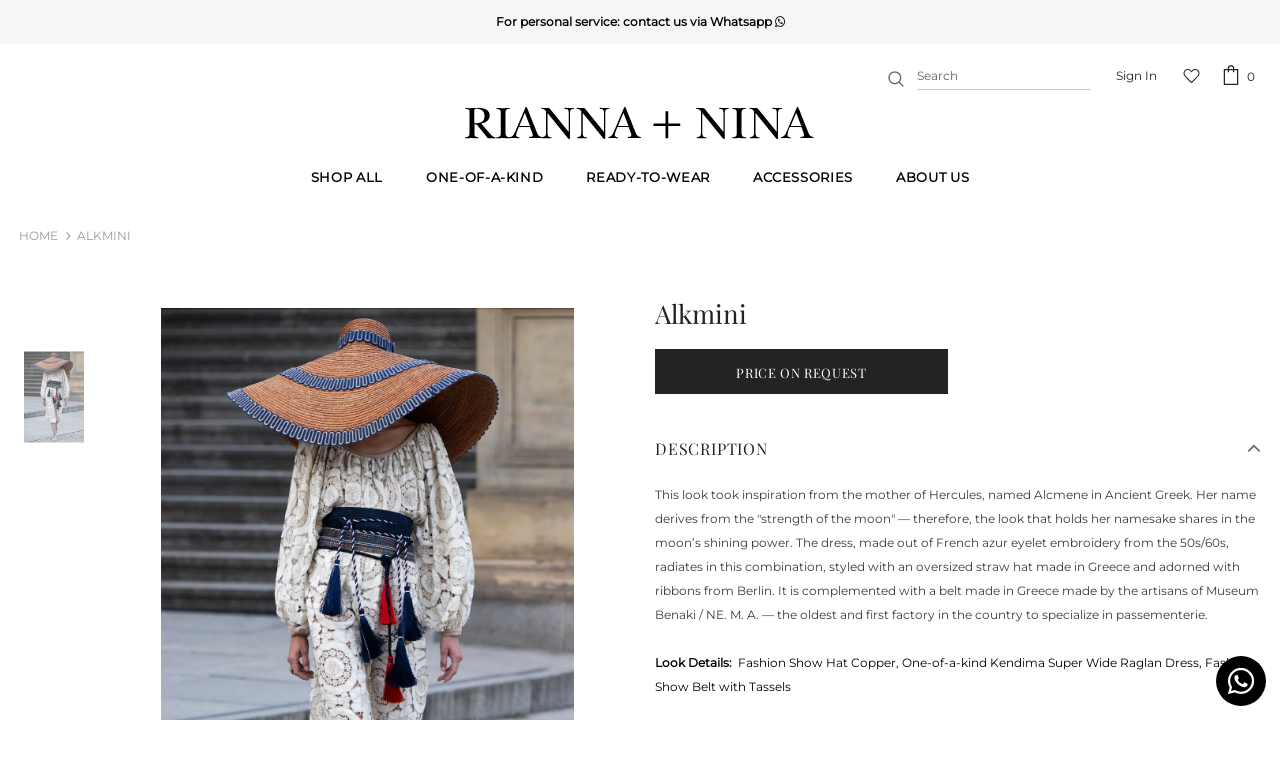

--- FILE ---
content_type: application/javascript; charset=utf-8
request_url: https://cs.complianz.io/cookie-solution/confs/js/91052518.js
body_size: -180
content:
_cmplc.csRC = { consApiKey: 'CUwvyWUgZcvVC9LKhSnURbrxNBWLrJi7', brand: 'Complianz', publicId: '275c9045-c67b-4913-bf2d-d6c111da3792', floatingGroup: false };
_cmplc.csEnabled = true;
_cmplc.csPurposes = [4,1,2,5,3];
_cmplc.cpUpd = 1765990929;
_cmplc.csFeatures = {"geolocation_setting":true,"compliance_solution_white_labeling":1,"rejection_recovery":false,"full_customization":true,"multiple_languages":true,"mobile_app_integration":false};
_cmplc.csT = null;
_cmplc.googleConsentModeV2 = true;
_cmplc.totalNumberOfProviders = 7;


--- FILE ---
content_type: text/javascript
request_url: https://riannaandnina.com/cdn/shop/t/15/assets/firsttouch.js?v=152810656274345209141618829938
body_size: -816
content:
//# sourceMappingURL=/cdn/shop/t/15/assets/firsttouch.js.map?v=152810656274345209141618829938


--- FILE ---
content_type: image/svg+xml
request_url: https://cdn.shopify.com/s/files/1/0710/4701/files/RIANNA_NINA_LOGO_44px.svg?v=1610023073
body_size: 1200
content:
<?xml version="1.0" encoding="utf-8"?>
<!-- Generator: Adobe Illustrator 21.1.0, SVG Export Plug-In . SVG Version: 6.00 Build 0)  -->
<svg version="1.1" id="Layer_1" xmlns="http://www.w3.org/2000/svg" xmlns:xlink="http://www.w3.org/1999/xlink" x="0px" y="0px"
	 viewBox="0 0 479.6 44" style="enable-background:new 0 0 479.6 44;" xml:space="preserve">
<g>
	<path d="M17.5,41.8c0.3,0.1,0.6,0.2,0.8,0.2c0.2,0.1,0.4,0.2,0.4,0.5c-0.1,0.3-0.3,0.5-0.5,0.6c-0.3,0-0.5,0.1-0.8,0.1
		c-1.3-0.1-2.7-0.1-4-0.2c-1.3,0-2.7-0.1-4-0.1s-2.7,0-4,0.1c-1.3,0-2.7,0.1-4,0.2c-0.3,0-0.6,0-0.8-0.1c-0.3,0-0.4-0.2-0.5-0.6
		c0.1-0.5,0.5-0.7,1.1-0.8c0.6,0,1.3-0.2,2-0.4c0.7-0.2,1.4-0.7,2-1.4c0.6-0.7,0.9-2,1.1-3.9V8c0-1.5-0.1-2.5-0.3-3.2
		c-0.2-0.6-0.6-1.1-1-1.3C4.3,3.2,3.7,3.1,2.9,3C2.2,2.9,1.3,2.7,0.4,2.3c0,0-0.1-0.1-0.1-0.1c0,0-0.1-0.1-0.1-0.2C0.1,2,0,2,0,1.9
		c0,0,0-0.1,0.1-0.1c0.1-0.2,0.3-0.4,0.6-0.4c0.8,0,1.7,0,2.6,0.1c1,0,1.8,0.1,2.6,0.1c2,0,4-0.1,6-0.2c2-0.1,4-0.2,6-0.2
		c1.8,0,3.6,0.1,5.5,0.4c1.9,0.3,3.6,0.8,5.2,1.6C30,3.9,31.3,5,32.3,6.4c1,1.4,1.5,3.2,1.5,5.4c0,1.6-0.3,3.1-1,4.3
		c-0.6,1.3-1.5,2.4-2.6,3.3c-1.1,0.9-2.3,1.6-3.7,2.2c-1.4,0.6-2.8,1-4.3,1.2l13.6,15.8c1.4,1.5,3.1,2.7,5.1,3.4
		c0.1,0,0.3,0.1,0.6,0.3c0.3,0.1,0.5,0.3,0.5,0.3c0,0,0,0.1,0,0.1c0,0,0,0.1,0,0.1c0,0.2-0.1,0.3-0.3,0.4c-0.2,0.1-0.3,0.1-0.4,0.1
		c-0.8,0-1.7,0-2.6-0.1c-0.9-0.1-1.8-0.1-2.6-0.1l-3,0.1c-0.4,0-0.9-0.1-1.4-0.2c-0.5-0.1-0.9-0.4-1.1-0.7l-13.6-17
		c-0.5-0.7-1.2-1.1-1.9-1.3c-0.2,0-0.4-0.1-0.6-0.1h-0.6c-0.4,0-0.7,0.1-0.8,0.3c-0.1,0.2-0.2,0.5-0.2,1v10.9c0,1,0.1,1.8,0.2,2.5
		c0.1,0.7,0.4,1.2,0.7,1.6c0.4,0.4,0.8,0.7,1.5,1C15.7,41.4,16.5,41.6,17.5,41.8 M14.2,22.4c1.7,0,3.3-0.1,4.8-0.4
		c1.5-0.3,2.8-0.8,4-1.5c1.2-0.7,2.1-1.7,2.7-2.9c0.7-1.2,1-2.8,1-4.7c0-1.9-0.3-3.5-0.8-4.9c-0.5-1.3-1.3-2.4-2.3-3.2
		c-1-0.8-2.2-1.4-3.6-1.8c-1.4-0.4-3-0.6-4.8-0.6c-0.8,0-1.3,0.2-1.8,0.6c-0.4,0.4-0.7,1-0.7,1.8v15.8c0,0.5,0.1,0.9,0.3,1.2
		C13.3,22.2,13.7,22.4,14.2,22.4"/>
	<path d="M60.9,41.8c0.3,0,0.5,0.1,0.8,0.2c0.3,0.1,0.4,0.3,0.4,0.5c0,0.2,0,0.4-0.1,0.5c-0.1,0.1-0.2,0.1-0.4,0.1
		c-0.2,0-0.5,0.1-0.8,0.1c-1.4-0.1-2.8-0.1-4.3-0.2c-1.4,0-2.9-0.1-4.3-0.1c-1.4,0-2.8,0-4.2,0.1c-1.4,0-2.9,0.1-4.3,0.2
		c-0.2,0-0.5-0.1-0.9-0.2c-0.4-0.1-0.6-0.3-0.6-0.4c0-0.2,0.1-0.3,0.2-0.4c0.1-0.1,0.3-0.1,0.4-0.2c1.1-0.2,2-0.3,2.8-0.5
		c0.8-0.2,1.4-0.5,1.9-0.9c0.5-0.4,0.9-0.9,1.1-1.6c0.2-0.7,0.3-1.6,0.3-2.8V8c0-1.5-0.1-2.5-0.4-3.1c-0.3-0.6-0.6-1.1-1.1-1.3
		c-0.5-0.2-1.1-0.4-1.8-0.5c-0.7-0.1-1.6-0.3-2.5-0.7c-0.2-0.2-0.3-0.3-0.3-0.2c0,0.1,0,0,0-0.2c0,0,0-0.1,0.1-0.1
		c0.1-0.2,0.3-0.3,0.6-0.4c0.3-0.1,0.5-0.1,0.7-0.1c1.5,0,2.7,0,3.8,0.1c1.1,0.1,2.3,0.1,3.8,0.1c1.5,0,2.9,0,4.4-0.1
		c1.4-0.1,2.9-0.1,4.4-0.1c0.2,0,0.4,0,0.7,0.1c0.2,0.1,0.3,0.2,0.3,0.5c0,0.2-0.2,0.3-0.5,0.4c-0.3,0.1-0.6,0.2-1,0.2
		c-0.4,0.1-0.7,0.1-1.1,0.2c-0.4,0-0.7,0.1-0.9,0.2c-0.6,0.2-1.1,0.4-1.4,0.8c-0.3,0.4-0.6,0.8-0.8,1.2c-0.2,0.5-0.3,1-0.3,1.5
		c0,0.5-0.1,1.1-0.1,1.6v28.1C55.5,39.7,57.3,41.6,60.9,41.8"/>
	<path d="M70.4,36.5c-0.2,0.7-0.3,1.3-0.3,1.9c0,0.5,0.1,1.1,0.3,1.5c0.2,0.5,0.6,0.9,1,1.2c0.3,0.2,0.6,0.3,0.9,0.4
		c0.4,0.1,0.7,0.2,1.1,0.3c0.4,0.1,0.7,0.2,0.9,0.3c0.3,0.1,0.4,0.3,0.5,0.5c-0.1,0.2-0.2,0.3-0.5,0.4c-0.2,0.1-0.4,0.1-0.6,0.1
		c-1,0-2-0.1-3-0.2c-1-0.1-2-0.2-3-0.2c-1,0-1.9,0-2.9,0.1c-0.9,0.1-1.9,0.1-2.9,0.1c-0.7,0-1-0.3-1-0.8c0.1-0.2,0.2-0.3,0.3-0.3
		c0.1-0.1,0.3-0.1,0.4-0.2c1.1-0.2,1.9-0.5,2.6-1c0.7-0.5,1.3-1,1.9-1.7c0.5-0.6,1-1.4,1.4-2.2c0.4-0.8,0.8-1.6,1.2-2.5l14-33.2
		c0.1-0.3,0.3-0.6,0.4-0.8c0.1-0.3,0.4-0.4,0.7-0.4c0,0,0.1,0,0.1,0c0,0,0.1,0,0.1,0c0.3,0.1,0.5,0.3,0.6,0.5
		c0.1,0.2,0.3,0.5,0.4,0.7l13.8,34.9c0.6,1.5,1.3,2.7,2.2,3.6c0.9,1,2.1,1.5,3.8,1.8c0.2,0.1,0.4,0.2,0.8,0.4
		c0.4,0.2,0.5,0.3,0.5,0.5c0,0.3-0.2,0.5-0.6,0.5c-0.2,0-0.4,0.1-0.8,0.1l-7.9-0.2c-1.2,0.1-2.4,0.2-3.6,0.2
		c-1.2,0.1-2.4,0.1-3.6,0.1c-0.1,0-0.3,0-0.5,0c-0.2,0-0.4-0.1-0.7-0.2c-0.2-0.1-0.4-0.2-0.6-0.3c-0.2-0.1-0.3-0.2-0.3-0.3
		c0.2-0.5,0.6-0.8,1.1-0.9c0.5-0.1,1.1-0.1,1.6-0.2c0.6,0,1.1-0.1,1.6-0.3s0.8-0.6,1-1.2c0-0.8-0.1-1.5-0.3-2.2
		c-0.2-0.7-0.4-1.5-0.6-2.2l-2.9-7.6H73.8L71,34.8C70.8,35.2,70.6,35.8,70.4,36.5 M82,8l-7.5,18.2h14.5L82,8z"/>
	<path d="M117.4,41.8c0.2,0,0.5,0.1,0.9,0.2c0.4,0.1,0.6,0.3,0.6,0.5c0,0.3-0.1,0.5-0.4,0.5c-0.1,0-0.3,0.1-0.4,0.1h-0.4
		c-0.6,0-1.2,0-1.8,0c-0.6,0-1.2,0-1.8-0.1h-1.8c-0.7,0-1.4,0-2.2,0c-0.7,0-1.5,0-2.2,0H106c-0.2,0-0.4-0.1-0.7-0.2
		c-0.2-0.1-0.3-0.3-0.3-0.5c0-0.3,0.3-0.6,0.8-0.7c0.5-0.1,1.2-0.3,1.9-0.5c0.7-0.2,1.3-0.5,2-1c0.6-0.4,1-1.1,1.1-2
		c0.1-1.1,0.2-2.2,0.2-3.3V5.9c-0.5-0.8-1-1.4-1.7-2c-0.7-0.6-1.5-0.9-2.4-1.1c-0.1,0-0.3,0-0.6-0.1c-0.3,0-0.5-0.1-0.8-0.2
		c-0.3-0.1-0.5-0.2-0.7-0.3c-0.2-0.1-0.3-0.3-0.3-0.4c0-0.3,0.2-0.4,0.5-0.5c0.3-0.1,0.6-0.1,0.9-0.1c0.7,0,1.4,0,2.1,0.1
		c0.7,0,1.4,0.1,2.1,0.1c0.2,0,0.5,0,0.9,0c0.4,0,0.8,0,1.2,0c0.4,0,0.8,0,1.2,0c0.4,0,0.7,0,0.9,0c0.9,0,1.6,0.4,2.1,1.1l25.8,32
		V8.9c0-1.5-0.1-2.7-0.4-3.5c-0.3-0.8-0.6-1.4-0.9-1.8c-0.4-0.4-0.8-0.6-1.3-0.6c-0.5-0.1-0.9-0.1-1.4-0.1c-0.4,0-0.8-0.1-1.2-0.2
		c-0.4-0.1-0.7-0.4-0.9-0.8c0-0.3,0.1-0.5,0.4-0.6c0.3-0.1,0.5-0.2,0.7-0.2c0.4,0,0.9,0,1.5,0.1c0.6,0,1.2,0.1,1.8,0.1
		c0.6,0,1.2,0.1,1.8,0.1c0.6,0,1.1,0.1,1.5,0.1c0.8,0,1.7,0,2.5,0c0.8,0,1.7-0.1,2.5-0.1c0.2,0,0.4,0,0.6,0.1
		c0.2,0.1,0.3,0.2,0.4,0.4c0,0.2-0.1,0.3-0.2,0.4c-0.1,0.1-0.3,0.1-0.5,0.2c-0.5,0-1,0.1-1.6,0.2c-0.5,0.1-1,0.3-1.5,0.5
		c-0.5,0.2-0.9,0.5-1.2,1c-0.4,0.4-0.6,1-0.7,1.8c-0.1,0.3-0.1,0.8-0.2,1.5c0,0.6,0,1.2,0,1.5v33.4c0,0.2,0,0.4,0,0.6
		c0,0.2,0,0.4,0,0.5c-0.2,0.3-0.3,0.5-0.4,0.6c-0.1,0.1-0.3,0.1-0.7,0.1c-0.2,0-0.4,0-0.4-0.1c-0.3-0.1-0.6-0.3-0.8-0.5
		c-0.2-0.2-0.5-0.5-0.7-0.7l-28-34.8v27.2c0,0.7,0.1,1.5,0.2,2.3c0.1,0.8,0.4,1.5,0.7,2.1c0.3,0.6,0.8,1.1,1.4,1.6
		C115.7,41.4,116.4,41.7,117.4,41.8"/>
	<path d="M165.8,41.8c0.2,0,0.5,0.1,0.9,0.2c0.4,0.1,0.6,0.3,0.6,0.5c0,0.3-0.1,0.5-0.4,0.5c-0.1,0-0.3,0.1-0.4,0.1H166
		c-0.6,0-1.2,0-1.8,0c-0.6,0-1.2,0-1.8-0.1h-1.8c-0.7,0-1.4,0-2.2,0c-0.8,0-1.5,0-2.2,0h-1.8c-0.2,0-0.4-0.1-0.7-0.2
		c-0.2-0.1-0.3-0.3-0.3-0.5c0-0.3,0.3-0.6,0.8-0.7c0.5-0.1,1.2-0.3,1.9-0.5c0.7-0.2,1.3-0.5,1.9-1c0.6-0.4,1-1.1,1.1-2
		c0.1-1.1,0.2-2.2,0.2-3.3V5.9c-0.5-0.8-1-1.4-1.7-2c-0.7-0.6-1.5-0.9-2.4-1.1c-0.1,0-0.3,0-0.6-0.1c-0.3,0-0.5-0.1-0.8-0.2
		c-0.3-0.1-0.5-0.2-0.7-0.3c-0.2-0.1-0.3-0.3-0.3-0.4c0-0.3,0.2-0.4,0.5-0.5c0.3-0.1,0.6-0.1,0.9-0.1c0.7,0,1.4,0,2.1,0.1
		c0.7,0,1.4,0.1,2.1,0.1c0.2,0,0.5,0,0.9,0c0.4,0,0.8,0,1.2,0c0.4,0,0.8,0,1.2,0c0.4,0,0.7,0,0.9,0c0.9,0,1.6,0.4,2.1,1.1l25.8,32
		V8.9c0-1.5-0.1-2.7-0.4-3.5c-0.3-0.8-0.6-1.4-0.9-1.8c-0.4-0.4-0.8-0.6-1.3-0.6c-0.5-0.1-0.9-0.1-1.4-0.1c-0.4,0-0.8-0.1-1.2-0.2
		c-0.4-0.1-0.7-0.4-0.9-0.8c0-0.3,0.1-0.5,0.4-0.6c0.3-0.1,0.5-0.2,0.7-0.2c0.4,0,0.9,0,1.5,0.1c0.6,0,1.2,0.1,1.8,0.1
		c0.6,0,1.2,0.1,1.8,0.1c0.6,0,1.1,0.1,1.5,0.1c0.8,0,1.7,0,2.5,0c0.8,0,1.7-0.1,2.5-0.1c0.2,0,0.4,0,0.6,0.1
		c0.2,0.1,0.3,0.2,0.4,0.4c0,0.2-0.1,0.3-0.2,0.4c-0.1,0.1-0.3,0.1-0.5,0.2c-0.5,0-1,0.1-1.6,0.2c-0.5,0.1-1,0.3-1.5,0.5
		c-0.5,0.2-0.9,0.5-1.2,1c-0.4,0.4-0.6,1-0.7,1.8c-0.1,0.3-0.1,0.8-0.2,1.5c0,0.6,0,1.2,0,1.5v33.4c0,0.2,0,0.4,0,0.6
		c0,0.2,0,0.4,0,0.5c-0.2,0.3-0.3,0.5-0.4,0.6c-0.1,0.1-0.3,0.1-0.7,0.1c-0.2,0-0.4,0-0.4-0.1c-0.3-0.1-0.6-0.3-0.8-0.5
		c-0.2-0.2-0.5-0.5-0.7-0.7l-28-34.8v27.2c0,0.7,0.1,1.5,0.2,2.3c0.1,0.8,0.4,1.5,0.7,2.1c0.3,0.6,0.8,1.1,1.4,1.6
		C164.1,41.4,164.8,41.7,165.8,41.8"/>
	<path d="M205.6,36.5c-0.2,0.7-0.3,1.3-0.3,1.9c0,0.5,0.1,1.1,0.3,1.5c0.2,0.5,0.6,0.9,1,1.2c0.3,0.2,0.6,0.3,0.9,0.4
		c0.4,0.1,0.7,0.2,1.1,0.3c0.4,0.1,0.7,0.2,0.9,0.3c0.3,0.1,0.4,0.3,0.5,0.5c-0.1,0.2-0.2,0.3-0.5,0.4c-0.2,0.1-0.4,0.1-0.6,0.1
		c-1,0-2-0.1-3-0.2c-1-0.1-2-0.2-3-0.2c-1,0-1.9,0-2.9,0.1c-0.9,0.1-1.9,0.1-2.9,0.1c-0.7,0-1-0.3-1-0.8c0.1-0.2,0.2-0.3,0.3-0.3
		c0.1-0.1,0.3-0.1,0.4-0.2c1-0.2,1.9-0.5,2.6-1c0.7-0.5,1.3-1,1.9-1.7c0.5-0.6,1-1.4,1.4-2.2c0.4-0.8,0.8-1.6,1.2-2.5l14-33.2
		c0.1-0.3,0.3-0.6,0.4-0.8c0.1-0.3,0.4-0.4,0.7-0.4c0,0,0.1,0,0.1,0c0,0,0.1,0,0.1,0c0.3,0.1,0.5,0.3,0.6,0.5
		c0.1,0.2,0.3,0.5,0.4,0.7l13.8,34.9c0.6,1.5,1.3,2.7,2.2,3.6c0.9,1,2.1,1.5,3.8,1.8c0.2,0.1,0.4,0.2,0.8,0.4
		c0.4,0.2,0.5,0.3,0.5,0.5c0,0.3-0.2,0.5-0.6,0.5c-0.2,0-0.4,0.1-0.8,0.1l-7.9-0.2c-1.2,0.1-2.4,0.2-3.6,0.2
		c-1.2,0.1-2.4,0.1-3.6,0.1c-0.1,0-0.3,0-0.5,0c-0.2,0-0.4-0.1-0.7-0.2c-0.2-0.1-0.4-0.2-0.6-0.3c-0.2-0.1-0.3-0.2-0.3-0.3
		c0.2-0.5,0.6-0.8,1.1-0.9c0.5-0.1,1.1-0.1,1.6-0.2c0.6,0,1.1-0.1,1.6-0.3c0.5-0.2,0.8-0.6,1-1.2c0-0.8-0.1-1.5-0.3-2.2
		c-0.2-0.7-0.4-1.5-0.6-2.2l-2.9-7.6H209l-2.8,6.9C206,35.2,205.8,35.8,205.6,36.5 M217.1,8l-7.5,18.2H224L217.1,8z"/>
	<polygon points="278.4,22.8 294.9,22.8 294.9,26.3 278.4,26.3 278.4,43.1 274.7,43.1 274.7,26.3 258.2,26.3 258.2,22.8 274.7,22.8 
		274.7,5.9 278.4,5.9 	"/>
	<path d="M329.7,41.8c0.2,0,0.5,0.1,0.9,0.2c0.4,0.1,0.6,0.3,0.6,0.5c0,0.3-0.1,0.5-0.4,0.5c-0.1,0-0.3,0.1-0.4,0.1h-0.4
		c-0.6,0-1.2,0-1.8,0c-0.6,0-1.2,0-1.8-0.1h-1.8c-0.7,0-1.4,0-2.2,0c-0.8,0-1.5,0-2.2,0h-1.8c-0.2,0-0.4-0.1-0.7-0.2
		c-0.2-0.1-0.3-0.3-0.3-0.5c0-0.3,0.3-0.6,0.8-0.7c0.5-0.1,1.2-0.3,1.9-0.5c0.7-0.2,1.3-0.5,1.9-1c0.6-0.4,1-1.1,1.1-2
		c0.1-1.1,0.2-2.2,0.2-3.3V5.9c-0.5-0.8-1-1.4-1.7-2C320.8,3.4,320,3,319,2.9c-0.1,0-0.3,0-0.6-0.1c-0.3,0-0.5-0.1-0.8-0.2
		c-0.3-0.1-0.5-0.2-0.7-0.3c-0.2-0.1-0.3-0.3-0.3-0.4c0-0.3,0.2-0.4,0.5-0.5c0.3-0.1,0.6-0.1,0.9-0.1c0.7,0,1.4,0,2.1,0.1
		c0.7,0,1.4,0.1,2.1,0.1c0.2,0,0.5,0,0.9,0c0.4,0,0.8,0,1.2,0c0.4,0,0.8,0,1.2,0c0.4,0,0.7,0,0.9,0c0.9,0,1.6,0.4,2.1,1.1l25.8,32
		V8.9c0-1.5-0.1-2.7-0.4-3.5c-0.3-0.8-0.6-1.4-0.9-1.8c-0.4-0.4-0.8-0.6-1.3-0.6c-0.5-0.1-0.9-0.1-1.4-0.1c-0.4,0-0.8-0.1-1.2-0.2
		c-0.4-0.1-0.7-0.4-0.9-0.8c0-0.3,0.1-0.5,0.4-0.6c0.3-0.1,0.5-0.2,0.7-0.2c0.4,0,0.9,0,1.5,0.1c0.6,0,1.2,0.1,1.8,0.1
		c0.6,0,1.2,0.1,1.8,0.1c0.6,0,1.1,0.1,1.5,0.1c0.8,0,1.7,0,2.5,0c0.8,0,1.7-0.1,2.5-0.1c0.2,0,0.4,0,0.6,0.1
		c0.2,0.1,0.3,0.2,0.4,0.4c0,0.2-0.1,0.3-0.2,0.4c-0.1,0.1-0.3,0.1-0.5,0.2c-0.5,0-1,0.1-1.6,0.2c-0.5,0.1-1,0.3-1.5,0.5
		c-0.5,0.2-0.9,0.5-1.2,1c-0.4,0.4-0.6,1-0.7,1.8c-0.1,0.3-0.1,0.8-0.2,1.5c0,0.6,0,1.2,0,1.5v33.4c0,0.2,0,0.4,0,0.6
		c0,0.2,0,0.4,0,0.5c-0.2,0.3-0.3,0.5-0.4,0.6c-0.1,0.1-0.3,0.1-0.7,0.1c-0.2,0-0.4,0-0.4-0.1c-0.3-0.1-0.6-0.3-0.8-0.5
		c-0.2-0.2-0.5-0.5-0.7-0.7l-28-34.8v27.2c0,0.7,0.1,1.5,0.2,2.3c0.1,0.8,0.4,1.5,0.7,2.1c0.3,0.6,0.8,1.1,1.4,1.6
		C328,41.4,328.7,41.7,329.7,41.8"/>
	<path d="M384.3,41.8c0.3,0,0.5,0.1,0.8,0.2c0.3,0.1,0.4,0.3,0.4,0.5c0,0.2,0,0.4-0.1,0.5c-0.1,0.1-0.2,0.1-0.4,0.1
		c-0.2,0-0.5,0.1-0.8,0.1c-1.4-0.1-2.9-0.1-4.3-0.2c-1.4,0-2.9-0.1-4.3-0.1c-1.4,0-2.8,0-4.2,0.1c-1.4,0-2.8,0.1-4.3,0.2
		c-0.2,0-0.5-0.1-0.9-0.2c-0.4-0.1-0.6-0.3-0.6-0.4c0-0.2,0.1-0.3,0.2-0.4c0.1-0.1,0.3-0.1,0.4-0.2c1.1-0.2,2-0.3,2.8-0.5
		s1.4-0.5,1.9-0.9c0.5-0.4,0.9-0.9,1.1-1.6c0.2-0.7,0.3-1.6,0.3-2.8V8c0-1.5-0.1-2.5-0.4-3.1c-0.2-0.6-0.6-1.1-1.1-1.3
		c-0.5-0.2-1.1-0.4-1.8-0.5c-0.7-0.1-1.5-0.3-2.5-0.7c-0.2-0.2-0.3-0.3-0.3-0.2c0,0.1,0,0,0-0.2c0,0,0-0.1,0.1-0.1
		c0.1-0.2,0.3-0.3,0.6-0.4c0.3-0.1,0.5-0.1,0.7-0.1c1.5,0,2.7,0,3.8,0.1c1.1,0.1,2.3,0.1,3.8,0.1c1.5,0,2.9,0,4.4-0.1
		c1.4-0.1,2.9-0.1,4.4-0.1c0.2,0,0.4,0,0.7,0.1c0.2,0.1,0.3,0.2,0.3,0.5c0,0.2-0.2,0.3-0.5,0.4c-0.3,0.1-0.6,0.2-1,0.2
		c-0.4,0.1-0.7,0.1-1.1,0.2c-0.4,0-0.7,0.1-0.9,0.2c-0.6,0.2-1.1,0.4-1.4,0.8c-0.3,0.4-0.6,0.8-0.7,1.2c-0.2,0.5-0.3,1-0.3,1.5
		c0,0.5-0.1,1.1-0.1,1.6v28.1C378.9,39.7,380.7,41.6,384.3,41.8"/>
	<path d="M402.5,41.8c0.2,0,0.5,0.1,0.9,0.2c0.4,0.1,0.6,0.3,0.6,0.5c0,0.3-0.1,0.5-0.4,0.5c-0.1,0-0.3,0.1-0.4,0.1h-0.4
		c-0.6,0-1.2,0-1.8,0c-0.6,0-1.2,0-1.8-0.1h-1.8c-0.7,0-1.4,0-2.2,0c-0.7,0-1.5,0-2.2,0h-1.8c-0.2,0-0.4-0.1-0.7-0.2
		c-0.2-0.1-0.3-0.3-0.3-0.5c0-0.3,0.3-0.6,0.8-0.7c0.5-0.1,1.2-0.3,1.9-0.5c0.7-0.2,1.3-0.5,1.9-1c0.6-0.4,1-1.1,1.1-2
		c0.1-1.1,0.2-2.2,0.2-3.3V5.9c-0.5-0.8-1-1.4-1.7-2c-0.7-0.6-1.5-0.9-2.4-1.1c-0.1,0-0.3,0-0.6-0.1c-0.3,0-0.5-0.1-0.8-0.2
		c-0.3-0.1-0.5-0.2-0.7-0.3c-0.2-0.1-0.3-0.3-0.3-0.4c0-0.3,0.2-0.4,0.5-0.5c0.3-0.1,0.6-0.1,0.9-0.1c0.7,0,1.4,0,2.1,0.1
		c0.7,0,1.4,0.1,2.1,0.1c0.2,0,0.5,0,0.9,0c0.4,0,0.8,0,1.2,0c0.4,0,0.8,0,1.2,0c0.4,0,0.7,0,0.9,0c0.9,0,1.6,0.4,2.1,1.1l25.8,32
		V8.9c0-1.5-0.1-2.7-0.4-3.5c-0.3-0.8-0.6-1.4-0.9-1.8c-0.4-0.4-0.8-0.6-1.3-0.6c-0.5-0.1-0.9-0.1-1.4-0.1c-0.4,0-0.8-0.1-1.2-0.2
		c-0.4-0.1-0.7-0.4-0.9-0.8c0-0.3,0.1-0.5,0.4-0.6c0.3-0.1,0.5-0.2,0.7-0.2c0.4,0,0.9,0,1.5,0.1c0.6,0,1.2,0.1,1.8,0.1
		c0.6,0,1.2,0.1,1.8,0.1c0.6,0,1.1,0.1,1.5,0.1c0.8,0,1.7,0,2.5,0c0.8,0,1.7-0.1,2.5-0.1c0.2,0,0.4,0,0.6,0.1
		c0.2,0.1,0.3,0.2,0.4,0.4c0,0.2-0.1,0.3-0.2,0.4c-0.1,0.1-0.3,0.1-0.5,0.2c-0.5,0-1,0.1-1.6,0.2c-0.5,0.1-1.1,0.3-1.5,0.5
		c-0.5,0.2-0.9,0.5-1.2,1c-0.4,0.4-0.6,1-0.7,1.8c-0.1,0.3-0.1,0.8-0.2,1.5c0,0.6,0,1.2,0,1.5v33.4c0,0.2,0,0.4,0,0.6
		c0,0.2,0,0.4,0,0.5c-0.2,0.3-0.3,0.5-0.4,0.6c-0.1,0.1-0.3,0.1-0.7,0.1c-0.2,0-0.4,0-0.4-0.1c-0.3-0.1-0.6-0.3-0.8-0.5
		c-0.2-0.2-0.4-0.5-0.7-0.7l-28-34.8v27.2c0,0.7,0.1,1.5,0.2,2.3c0.1,0.8,0.4,1.5,0.7,2.1c0.3,0.6,0.8,1.1,1.4,1.6
		C400.8,41.4,401.5,41.7,402.5,41.8"/>
	<path d="M442.3,36.5c-0.2,0.7-0.3,1.3-0.3,1.9c0,0.5,0.1,1.1,0.3,1.5c0.2,0.5,0.6,0.9,1,1.2c0.3,0.2,0.6,0.3,0.9,0.4
		c0.4,0.1,0.7,0.2,1.1,0.3c0.4,0.1,0.7,0.2,0.9,0.3c0.3,0.1,0.4,0.3,0.5,0.5c-0.1,0.2-0.2,0.3-0.5,0.4c-0.2,0.1-0.4,0.1-0.6,0.1
		c-1,0-2-0.1-3-0.2c-1-0.1-2-0.2-3-0.2c-1,0-1.9,0-2.9,0.1c-0.9,0.1-1.9,0.1-2.9,0.1c-0.7,0-1-0.3-1-0.8c0.1-0.2,0.2-0.3,0.3-0.3
		c0.1-0.1,0.3-0.1,0.4-0.2c1-0.2,1.9-0.5,2.6-1c0.7-0.5,1.3-1,1.9-1.7c0.5-0.6,1-1.4,1.4-2.2c0.4-0.8,0.8-1.6,1.2-2.5l14-33.2
		c0.1-0.3,0.3-0.6,0.4-0.8c0.1-0.3,0.4-0.4,0.7-0.4c0,0,0.1,0,0.1,0c0,0,0.1,0,0.1,0c0.3,0.1,0.5,0.3,0.6,0.5
		c0.1,0.2,0.3,0.5,0.4,0.7l13.8,34.9c0.6,1.5,1.3,2.7,2.2,3.6c0.9,1,2.1,1.5,3.8,1.8c0.2,0.1,0.4,0.2,0.8,0.4
		c0.4,0.2,0.5,0.3,0.5,0.5c0,0.3-0.2,0.5-0.6,0.5c-0.2,0-0.4,0.1-0.8,0.1l-7.9-0.2c-1.2,0.1-2.4,0.2-3.6,0.2
		c-1.2,0.1-2.4,0.1-3.6,0.1c-0.1,0-0.3,0-0.5,0c-0.2,0-0.4-0.1-0.7-0.2c-0.2-0.1-0.4-0.2-0.6-0.3c-0.2-0.1-0.3-0.2-0.3-0.3
		c0.2-0.5,0.6-0.8,1.1-0.9c0.5-0.1,1.1-0.1,1.6-0.2c0.6,0,1.1-0.1,1.6-0.3c0.5-0.2,0.8-0.6,1-1.2c0-0.8-0.1-1.5-0.3-2.2
		c-0.2-0.7-0.4-1.5-0.6-2.2l-2.9-7.6h-15.8l-2.8,6.9C442.7,35.2,442.5,35.8,442.3,36.5 M453.8,8l-7.5,18.2h14.5L453.8,8z"/>
</g>
</svg>


--- FILE ---
content_type: text/javascript
request_url: https://riannaandnina.com/cdn/shop/t/15/assets/size-chart-data.js?v=171722065745328093821623339748
body_size: -347
content:
AVADA_SC.campaigns=[],AVADA_SC.settings={id:"loAzMxIlwrsCYPBsCu60",createdAt:{_seconds:1623339743,_nanoseconds:13e7},tableAnimation:!0,linkText:"Size chart",buttonWidth:80,modalBorderRadius:10,buttonBorderRadius:10,enableGa:!1,modalHeight:64,homePagePosition:"",modalPosition:"modal-center",modalLeft:8,collectionPagePosition:"",collectionPageInlinePosition:"after",buttonHeight:35,shopDomain:"rianna-nina.myshopify.com",homePageInlinePosition:"after",modalShadow:!0,inlinePosition:"after",tableHoverColor:"#FFFFFF",buttonPosition:"middle-right",hideText:!0,hasCustomCss:!0,position:"",buttonRotation:!0,customIcon:!1,linkTextColor:"#232323",modalTop:18,shopId:"n0qMMeqm1qyG9LAuvAE3",showMobile:!0,mobilePosition:"top",modalBgColor:"#FFFFFF",modalOverlayColor:"#7b7b7b",disableWatermark:!1,modalWidth:84,customCss:"",linkBgColor:"#FFFFFF",modalTextColor:"#232323",modalHeader:"Size guides",linkIcon:"",displayType:"float-button"};
//# sourceMappingURL=/cdn/shop/t/15/assets/size-chart-data.js.map?v=171722065745328093821623339748
